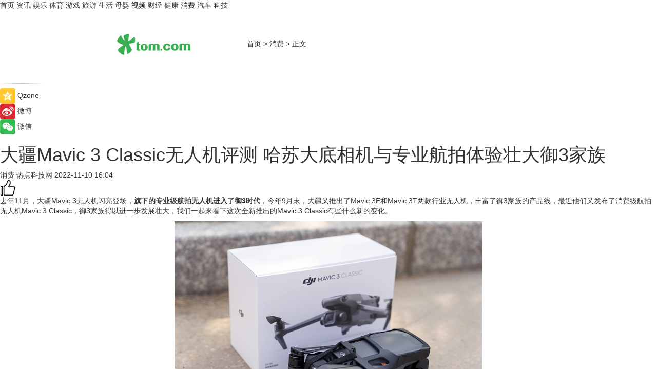

--- FILE ---
content_type: text/html
request_url: https://xiaofei.tom.com/202211/1639081292.html
body_size: 11028
content:
<!DOCTYPE html>
<html xmlns="http://www.w3.org/1999/xhtml"  lang="zh-CN" >

<!-- openCMs sreach -->
<head>
    <meta http-equiv="Content-Type" content="text/html; charset=UTF-8">
	<meta name="viewport" content="width=device-width, initial-scale=1.0">
    <meta http-equiv="X-UA-Compatible" content="IE=edge,chrome=1" >
	<meta name="referrer" content="unsafe-url" />
	<meta name="robots" content="index, follow">
   
    <title>大疆Mavic 3 Classic无人机评测 哈苏大底相机与专业航拍体验壮大御3家族_TOM消费</title><meta name="Description" content="去年11月，大疆Mavic 3无人机闪亮登场，旗下的专业级航拍无人机进入了御3时代，今年9月末，大疆又推出了Mavic 3E和Mavic 3T两款行业无人机，丰富了御3家族的产品线，最近他们又发布了消费级航拍无人机Mavic 3 Classic，御3家族得以进一步发展壮大，我们一起来看下这次全新推出的Mavic 3 Classic有些什么新的变化。">
        <meta name="keywords" content="无人机,大疆Mavic3Classic,大疆Mavic3Classic配置,大疆Mavic3Classic外观,大疆Mavic3Classic价格">
        <meta name="Imageurl" content="https://imgs.tom.com/life/202211/1639081292/THUMBNAIL5a4028d0d9401af3.jpg">
        <meta property="og:type" content="article"/>
        <meta property="og:title" content="大疆Mavic 3 Classic无人机评测 哈苏大底相机与专业航拍体验壮大御3家族"/>
        <meta property="og:description" content="去年11月，大疆Mavic 3无人机闪亮登场，旗下的专业级航拍无人机进入了御3时代，今年9月末，大疆又推出了Mavic 3E和Mavic 3T两款行业无人机，丰富了御3家族的产品线，最近他们又发布了消费级航拍无人机Mavic 3 Classic，御3家族得以进一步发展壮大，我们一起来看下这次全新推出的Mavic 3 Classic有些什么新的变化。"/>
        <meta property="og:image" content="https://imgs.tom.com/life/202211/1639081292/THUMBNAIL5a4028d0d9401af3.jpg"/>
        <meta property="og:url" content="https://xiaofei.tom.com/202211/1639081292.html"/>
        <meta property="og:release_date" content="2022-11-10 16:04"/>
    <link rel="canonical" href="https://xiaofei.tom.com/202211/1639081292.html"/>
	<meta name="applicable-device" content="pc,mobile">
	
    <!--加载图标-->
	   	 <link href="https://www.tom.com/system/modules/my.opencms.news/resources/tom/bootstrap/css/bootstrap.min.css" rel="stylesheet" type="text/css">
   	  <link href="//www.tom.com/system/modules/my.opencms.news/resources/pc/css/newcontent_auto3.css?v=5" rel="stylesheet" type="text/css">
   
	
</head>
<body>
<input  type="hidden"  value ="0" id="sltop"/>
<input  type="hidden"  value ="1182" id="jsonid"/>
<input  type="hidden"  value="/xiaofei/" id="category">
<div class="index_nav">
   <div class="index_nav_child">
<div class="index_nav_left">
<a href="//www.tom.com" title="TOM首页" id="shouye">首页</a>
<a href="//news.tom.com" title="TOM资讯" id="news">资讯</a>
<!--
<a href="//lookin.tom.com/" title="LOOKin" id="LOOKin">LOOKin</a>
-->
<a href="//ent.tom.com" title="TOM娱乐" id="ent" >娱乐</a>
<a href="//sports.tom.com" title="TOM体育" id="sports">体育</a>
<!--<a href="//star.tom.com" title="TOM明星" id="gossip">明星</a>-->
<!--<a href="//fashion.tom.com" title="TOM时尚" id="fashion">时尚</a>-->
<a href="//game.tom.cn" title="TOM游戏" target="_blank" id="game">游戏</a>
<a href="//travel.tom.com" id="travel" title="TOM旅游">旅游</a>
<a href="//life.tom.com" title="TOM生活" id="life">生活</a>
<a href="//baby.tom.com" title="TOM母婴" id="baby">母婴</a>
<!--<a href="//marketing.tom.com" title="TOM营销" id="marketing">营销</a>-->
<!--<a href="//vip.tom.com" title="TOM邮箱" id="mail" target="_blank">邮箱</a>-->
<!--<a href="//biz.tom.com" id="biz" title="TOM商业">商业</a>-->
<a href="//v.tom.com" id="tv" target="_blank" title="TOM视频">视频</a>
<a href="//finance.tom.com" id="finance" title="TOM财经">财经</a>
<a href="//health.tom.com" id="health" title="TOM健康">健康</a>
<!--
<a href="//joke.tom.com" id="joke" title="TOM段子">段子</a>
-->
<a href="//xiaofei.tom.com" title="TOM消费" id="xiaofei">消费</a>
<a href="//car.tom.com" title="TOM汽车" id="car">汽车</a>
<!--<a href="//www.ule.com" title="TOM购物" target="_blank">购物</a>-->
<a href="//tech.tom.com" title="TOM科技" id="tech">科技</a>
</div>
</div>
</div>
<div class="content_nav" id="content_nav">
    <div class="content_nav_box">
        <!--二维码-->
        <div id="qrcode" style="width:200px;height:200px;position:fixed;left:50%;top:50%; display:none;margin-left:-100px;margin-top:-100px;">aaa</div>
        <a class="back_arrow" id="back_arrow" href="javascript:history.back(-1)"><img src="https://www.tom.com/system/modules/my.opencms.news/resources/pc/pic/back_arow.png" alt></a>
        <a class="back_hot" id="back_hot" href="javascript:history.back(-1)"><img src="https://www.tom.com/system/modules/my.opencms.news/resources/pc/pic/tom_back.png" alt></a>
        <span class="tom_pc_logo"  href="https://www.tom.com"><img src="https://www.tom.com/system/modules/my.opencms.news/resources/pc/pic/tom_pc_logo.png" alt="logo"></span>
        <span class="tom_com_logo"><a href="https://www.tom.com/index2.html"> <img src="https://www.tom.com/system/modules/my.opencms.news/resources/tom/tomLogo1.png" alt="logo" ></a></span>
        <img class="tom_share" data-toggle="modal" data-target=".bs-example-modal-lg" src="//www.tom.com/system/modules/my.opencms.news/resources/pc/pic/tom_share.png" style="display: none;" alt>
		<a class="nav_left01" href="https://www.tom.com" title="网站首页" target="_blank">首页</a>
		<span class="nav_left01">&gt</span>
        <a class="nav_left01" href="https://xiaofei.tom.com" title="TOM消费" target="_blank">消费</a>
        <span class="nav_left01">&gt</span>
        <span class="nav_left01">正文</span>
        <span class="share_btn" name="sharebtn"  id="sharebtn" onclick="shareopen()"><img src="//www.tom.com/system/modules/my.opencms.news/resources/pc/pic/share_btn.png" alt></span>
        <div class="right_search_box" style="display:none;">
            <input value="">
            <span class="search_box_btn"><img src="//www.tom.com/system/modules/my.opencms.news/resources/pc/pic/search_btn_icon.png" alt></span>
        </div>
    </div>
</div>
<div class="wxAlert" style="display:none;z-index:9999;padding: 15px;border-radius: 3px; width:240px;height:67px;background:rgba(19,23,31,0.8);position:fixed;top:50%;left:50%;margin-top:-33.5px;margin-left:-120px;font-size:13px;color:#fff;">
    <img style="width:10px;height:9.5px;position:absolute;top:5px;right:5px;" src="https://www.tom.com/system/modules/my.opencms.news/resources/pc/pic/wx_close.png" alt>
    点击下方菜单栏  “ <img src="https://www.tom.com/system/modules/my.opencms.news/resources/shareios3.png" class="sharicoimg"  style="width: 27px; height: 27px;vertical-align: middle;" alt> ” 选择 “分享”， 把好文章分享出去!
</div>


<!-- 微信提示 -->
<div class="modal fade " id="wxmyModal" tabindex="-1" role="dialog" aria-labelledby="wxmyModalLabel" aria-hidden="true" >
    <div class="modal-dialog" >
        <img src="https://www.tom.com/system/modules/my.opencms.news/resources/shareios2.png" style="right: 0; float: right; width: 94px;margin-top:30px; margin-right:18px" alt>

        <div class="modal-content amodal-content" style="top: 250px; border:0px; width: 240px;height: 86px;left: 50%; margin-top: -33.5px;margin-left: -120px;font-size: 15px;color: rgb(255, 255, 255);background:rgba(19,23,31,0.8);padding: 4px;box-sizing: content-box;" >
            <button type="button" class="close closea" data-dismiss="modal" aria-hidden="true"  style="color: #fff;font-weight: normal; opacity: 1;">
                &times;
            </button>

            <div class="modal-body" style="padding-top:25px; text-align: center;">
                请点击右上角选择分享，把好文章分享出去
            </div>

        </div>
    </div>
</div>
<!--分享模态框-->
<div class="modal tomShare_modal fade bs-example-modal-lg tomShare_modalbs" tabindex="-1" role="dialog" aria-labelledby="myLargeModalLabel">
    <div style="margin:0;" class="modal-dialog modal-lg" role="document">
        <div class="modal-content">
            <div style="font-size:12px;" class="row text-center tomShare_modalbshe">
                <div data-dismiss="modal" class="col-xs-3"  id="pyq">
                    <img src="https://www.tom.com/system/modules/my.opencms.news/resources/pc/pic/tom_pyq.png" alt>
                    <div style="margin-top: 6px;" class="row">
                        <div class="col-xs-12">朋友圈</div>
                    </div>
                </div>
                <div data-dismiss="modal" class="col-xs-3"  id="wx">
                    <img  src="https://www.tom.com/system/modules/my.opencms.news/resources/pc/pic/tom_wechat.png" alt>
                    <div style="margin-top: 6px;" class="row">
                        <div class="col-xs-12">微信好友</div>
                    </div>
                </div>
                <div data-dismiss="modal" class="col-xs-3" id="qzone" onclick="shareToQzone()">
                    <img  src="//www.tom.com/system/modules/my.opencms.news/resources/pc/pic/tom_space.png" alt >
                    <div style="margin-top: 6px;" class="row">
                        <div class="col-xs-12">QQ空间</div>
                    </div>
                </div>
                <div data-dismiss="modal" class="col-xs-3" id="qq" onclick="shareToQQ()">
                    <img  src="https://www.tom.com/system/modules/my.opencms.news/resources/pc/pic/tom_qq1.png" alt>
                    <div style="margin-top: 6px;" class="row">
                        <div class="col-xs-12">QQ</div>
                    </div>
                </div>
            </div>
            <div style="" class="row">
                <div data-dismiss="modal" style="" class="col-xs-12 text-center tomShare_modalfb">
                    取消
                </div>
            </div>
        </div>
    </div>
</div>
<!--文章内容部分-->
<div class="content_body_box">
    <div class="content_body_left" id="content_body_left">
        <div class="scan_box">
            <div class="scan_box_text"></div>
            <div class="scan_box_img" id="scan_box_img"></div>
        </div>
        <div class="left_line"><img src="https://www.tom.com/system/modules/my.opencms.news/resources/pc/pic/left_line.png" alt></div>
        <div class="kongjian_share">
            <span class="kongjian_share_img"><img src="https://www.tom.com/system/modules/my.opencms.news/resources/pc/pic/kongjian_share.png" alt></span>
            <span class="kongjian_share_text">Qzone</span>
        </div>
        <div class="weibo_share">
            <span class="weibo_share_img"><img src="https://www.tom.com/system/modules/my.opencms.news/resources/pc/pic/weibo_share.png" alt></span>
            <span class="weibo_share_text">微博</span>
        </div>
        <div class="weixin_share">
            <span class="weixin_share_img"><img src="https://www.tom.com/system/modules/my.opencms.news/resources/pc/pic/weixin_share.png" alt></span>
            <span class="weixin_share_text">微信</span>
            <span class="weixin_share_scan" id="weixin_share_scan">
				</span>
        </div>
    </div>
    <div class="content_body_center" id="content_body_center">
        <div class="content_news_box">
            <h1 class="news_box_title news_box_title1">大疆Mavic 3 Classic无人机评测 哈苏大底相机与专业航拍体验壮大御3家族</h1>

                <!-- 写下想法弹出框 -->
                <div id="alert_share" style="display:none;border-color:rgba(66,66,66,0.1);background-color:#fff;box-shadow: 4px 7px 9px -8px rgb(66,66,66);color:#000000;" class="alert alert-success alert-dismissable fade in">
                    <button style="top: -13px;right: -26px;outline: 0;" type="button" class="close" aria-hidden="true">
                        &times;
                    </button>
                    <img style="width:14px;height:14px;" src="https://www.tom.com/system/modules/my.opencms.news/resources/pc/pic/tom_check.png" alt >
                    <strong>为推荐给更多人</strong>
                    <strong data-toggle="modal"  class="setdata" data-target=".bs-example-modal-lg" style="color:#31ba52;" >分享写下你的想法></strong>
                </div>
				
				  
				<div class="news_box_inforlinre">
				<div class="news_box_inforlinreab"></div>
                <div class="news_box_infor">
				<span class="formtag">消费</span>
				 <span class="infor_from infor_froma">

								<span class="infor_from_span" >热点科技网</span>	 
                                    </span>
						<span class="infor_time">
							2022-11-10 16:04</span>
                   
                    <!--点赞新样式-->
                     	<div class="tom_fabulous tom_fabulousa">
                        <div class="tom_fabulousdiv" id="m_like">
                            <img class="tom_fabulousimg" src="https://www.tom.com/system/modules/my.opencms.news/resources/tom/phone_noclick.png" alt ><span class="tom_fabulousspan" id="num"></span>
                        </div>

                    </div>
                </div>
                <div class="news_box_text">
                    <html>
 <head></head>
 <body>
  <p>去年11月，大疆Mavic 3无人机闪亮登场，<strong>旗下的专业级航拍无人机进入了御3时代</strong>，今年9月末，大疆又推出了Mavic 3E和Mavic 3T两款行业无人机，丰富了御3家族的产品线，最近他们又发布了消费级航拍无人机Mavic 3 Classic，御3家族得以进一步发展壮大，我们一起来看下这次全新推出的Mavic 3 Classic有些什么新的变化。</p> 
  <center>
   <img src="https://imgs.tom.com/life/202211/1639081292/CONTENT0c906c802c21f5c2.jpg" alt="DSC03730-2.jpg">
  </center>
  <center>
   <img src="https://imgs.tom.com/life/202211/1639081292/CONTENTc416a77f6c4877a7.jpg" alt="DSC03732-2.jpg">
  </center> 
  <p>先从外观来看，大疆Mavic 3 Classic<span style="text-decoration: underline; color: #3366ff;"><strong><a style="color: #3366ff; text-decoration: underline;" href="https://finance.tom.com/202208/1348612015.html" target="_blank">无人机</a></strong></span>上延续了Mavic 3的造型设计，螺旋桨桨翼是折叠式布局，而且为了便于我们航拍收纳，大疆还设计了一条黑色的固定绑带，固定绑带的拆装也非常方便，也增强了我们将这架无人机带出去航拍的动力。</p> 
  <center>
   <img src="https://imgs.tom.com/life/202211/1639081292/CONTENT5a4028d0d9401af3.jpg" alt="DSC03793-2.jpg">
  </center>
  <center>
   <img src="https://imgs.tom.com/life/202211/1639081292/CONTENT907a63bbcc1d2f0a.jpg" alt="DSC03746-2.jpg">
  </center> 
  <p>机身的按键布局也与Mavic 3一样，机身尾部是电源按钮和电量指示灯，开关方式依旧是短按加长按的操作，开关键上方有个接口槽，里面有一个USB Type-C接口和一个microSD存储卡插槽，如果外出拍摄时忘了插卡也不用过于担心，无人机机身内置有8GB的存储容量，没带卡也是可以拍摄的，届时将无人机通过Type-C接口连接上电脑即可传输影像内容，个人觉得这个存储方案非常良心，并且希望其他专业影像厂商能够跟进这个举措，对于忘带存储卡的用户来说确实能够应急使用。</p> 
  <center>
   <img src="https://imgs.tom.com/life/202211/1639081292/CONTENTdc73706f7829502b.jpg" alt="DSC03749-2.jpg">
  </center> 
  <p>大疆Mavic 3 Classic使用的电池也是Mavic 3的同款型号，可为Mavic 3 Classic提供46分钟的飞行时间，无人机的悬空飞行时间也可长达40分钟，相比Mavic 2 Pro多出了将近一半的拍摄时间，如果觉得单块电池的续航还不满足日常的航拍需求，可以选择选择畅飞套装添加2块电池，并可用充电管家为3块电池进行充电。</p> 
  <center>
   <img src="https://imgs.tom.com/life/202211/1639081292/CONTENTe0adef1ddfcdbcf1.jpg" alt="DSC03752-2.jpg">
  </center> 
  <p>要说Mavic 3 Classic相较于Mavic 3最大的变化，莫过于取消了搭载的相机取消了长焦副摄，诚然大疆Mavic 3广角加长焦的双摄方案为航拍无人机带来了革命性变化，但并非所有航拍用户需要使用长焦副摄进行航拍，尽管取消了长焦副摄，不过Mavic 3 Classic的主摄配置依旧相当强悍，等效24mm焦距，4/3英寸的CMOS大底可拍摄2000万像素的静态图像，并支持12bit色深的RAW格式输出，而且无人机还有着哈苏自然色彩解决方案的加持，JPG原图直出的表现就很不错，当然DNG格式后期后，M43大底加持下的画质表现也是相当出色的。</p> 
  <center>
   <img src="https://imgs.tom.com/life/202211/1639081292/CONTENTa84ef7a3bcc5d4c1.jpg" alt="DSC03735-2.jpg">
  </center>
  <center>
   <img src="https://imgs.tom.com/life/202211/1639081292/CONTENTd800cdbe2ab8fd02.jpg" alt="DJI_0012-1.jpg">
  </center> 
  <p style="text-align: center;">JPG照片直出</p> 
  <center>
   <img src="https://imgs.tom.com/life/202211/1639081292/CONTENTdd375f344b69dc2d.jpg" alt="DJI_0012-2.jpg">
  </center> 
  <p style="text-align: center;">RAW格式后期输出图片</p> 
  <p>&nbsp;</p> 
  <p>在视频拍摄方面，无人机上的M43大底相机最高可实现5.1K50fps和4K60fps的视频拍摄，并且还支持4K120fps和1080P200fps慢动作升格，已能满足许多专业航拍用户的拍摄需求。</p> 
  <center>
   <img src="https://imgs.tom.com/life/202211/1639081292/CONTENT9eb10eda07e22d0e.gif" alt="20221025-1.gif">
  </center>
  <center>
   <img src="https://imgs.tom.com/life/202211/1639081292/CONTENT241aec243e9e95d7.gif" alt="202210261722-1.gif">
  </center> 
  <p>避障技术的加入可以让无人机的航拍飞行变得更加安全，因此Mavic 3 Classic在避障的配置上也没有丝毫妥协，机身拥有8颗视觉传感器，结合APAS 5.0避障技术可让无人机全方位检测障碍物，并可实现激进的绕行避障拍摄，让我们得以安全操控无人机飞行，不必对炸机风险过于担忧。同时在返航操控方面，Mavic 3 Classic支持传统返航和高级智能返航两种模式，传统返航指的就是无人机先爬升到一定的高度，随后前往返航点上方进行降落，而高级智能返航指的是无人机在返航时通过智能计算得出一条最佳的返航路线实现安全返航，采用这种模式返航的话无需爬升绕路，返航效率更高，当然返航时也可将这两种返航模式结合使用，先爬升到安全的高度再进行智能返航也是可以的。</p> 
  <center>
   <img src="https://imgs.tom.com/life/202211/1639081292/CONTENTd10397239aa06fef.jpg" alt="DSC03777-2.jpg">
  </center>
  <center>
   <img src="https://imgs.tom.com/life/202211/1639081292/CONTENT79da533656106989.jpg" alt="DSC03742-2.jpg">
  </center> 
  <p>值得一提的是，大疆Mavic 3 Classic可搭配DJI RC无人机遥控器进行使用，DJI RC遥控器配有5.5英寸的全高清触控屏，触屏操作的反馈响应与智能手机几乎没有差异，遥控器屏幕的峰值亮度为700尼特，并提供了4小时的续航时间，遥控器本身支持15W有线充电，耗费1.5小时即可充满电量，飞行操控的摇杆可收纳在遥控器的背面，而且背面还有C1和C2两个自定义拍摄的物理快捷键，航拍操作变得更为方便，结合Mavic 3 Classic的DJI O3+图传技术，DJI RC无人机遥控器的屏幕可输出1080p60fps的图传画质，传输距离最远可长达15km，在实际航拍体验中，图传画面十分流畅，没有出现卡顿画面，拍摄体验相当舒适。</p> 
  <center>
   <img src="https://imgs.tom.com/life/202211/1639081292/CONTENTc231d5b28238be40.jpg" alt="DSC03770-2.jpg">
  </center>
  <center>
   <img src="https://imgs.tom.com/life/202211/1639081292/CONTENT711ac04f6953f163.jpg" alt="DSC03755-2.jpg">
  </center> 
  <p>总的来看，Mavic 3 Classics是一款细分消费级无人机市场主打性价比的产品，对于没有长焦航拍需求但追求航拍画质的用户来说，这款产品能以相对于Mavic 3更香的价格用上自己心仪的航拍装备，无疑也将成为他们赞不绝口的航拍利器。</p> 
  <center>
   <img src="https://imgs.tom.com/life/202211/1639081292/CONTENT3b1f7600d7e37c19.jpg" alt="DSC03791-2.jpg">
  </center> 
  <p>【以上内容转自“热点科技网”，不代表本网站观点。 如需转载请取得热点科技网许可，如有侵权请联系删除。】</p> 
  <p>&nbsp;</p> 
  <p>延伸阅读：</p> 
  <ul> 
   <li><span style="text-decoration: underline; color: #800080;"><span style="font-size: 12pt;"><a style="color: #800080; text-decoration: underline;" href="https://life.tom.com/202110/1133565308.html" target="_blank">无人机也上双摄了 大疆 Mavic 3 部分参数泄露</a></span></span></li> 
  </ul> 
  <p>&nbsp;</p>
 </body>
</html><!--增加原创提示-->
					<span id="adright" style="color: #ffffff;display:none">0</span>
                </div>
				</div>
				<div class="news_box_banner_pc1" style="margin-top: 10px;margin-bottom: 20px;">
					<a class="a_img_border" href="//game.tom.com?pop=1"  rel="nofollow"  ><img src="https://www.tom.com/system/modules/my.opencms.news/resources/pc/pic/banner/tem_pc1.jpg" alt/>
					<div class="guanggao">
						广告
					</div>
					</a>
				</div>
				
                <div class="news_box_operation">
				  <div class="news_box_report news_box_reporta"><a href="https://www.tom.com/partner/jubao.html" target="_blank" rel="nofollow">举报</a></div>
					 	<span class="infor_author">责任编辑：
							吉熟</span>
                  
                    <div style="margin-top: 50px;text-align: center;">
                        <div style="display: inline-block;" id="pc_like">
                            <img src="https://www.tom.com/system/modules/my.opencms.news/resources/pc/pic/pc_noclick.png"   alt >
                            <p style="margin-top: 10px;" id="num"></p>
                        </div>
                    </div>
                </div>
				  <div class="news_box_operation_mhead" >
				  
				  </div>
                <div class="news_box_operation_m" style="text-align:right;font-size:13px;color:#666666;margin-bottom:20px;">
                    责任编辑：
                    吉熟<!--<div style="margin-top: 40px;text-align: center;">
                        <div style="display: inline-block; border: 1px solid #c5c5c5; border-radius: 51px; padding: 5px; min-width: 134px; font-size: 16px; cursor: pointer; color: #4f5054;" id="m_like">
                            <img style="vertical-align: middle;width: 20px;" src="//www.tom.com/system/modules/my.opencms.news/resources/tom/phone_noclick.png"><span style="margin-top: 10px;vertical-align: middle;padding-left: 5px;" id="num">赞</span>
                        </div>

                    </div>-->

                </div>
            <!-- app分享-->
            <div class="news_box_share" id="news_box_share">
                <div id="sharetxt" class="share_title" >
                    <span>————</span>&nbsp;&nbsp;&nbsp;&nbsp;分享到&nbsp;&nbsp;&nbsp;&nbsp;<span>————</span>
                </div>
                <div id="sharebtn4" class="contect_share">
                    <div class="share_platform">
                        <div class="share_weixin"><a id="wx" onclick="shareToWx()">
                            <div><img src="https://www.tom.com/system/modules/my.opencms.news/resources/pc/pic/weixin3.png"></div>
                            <div class="share_text">微信好友</div>
                        </a>
                        </div>
                        <div class="share_quan"><a id="pyq" onclick="shareToWxpyq()">
                            <div><img src="https://www.tom.com/system/modules/my.opencms.news/resources/pc/pic/quan3.png"></div>
                            <div class="share_text">朋友圈</div>
                        </a>
                        </div>
                        <div class="share_qq"><a id="qq" onclick="shareToQQ()">
                            <div><img src="https://www.tom.com/system/modules/my.opencms.news/resources/pc/pic/QQ3.png"></div>
                            <div class="share_text">QQ好友</div>
                        </a>
                        </div>
                        <div class="share_kongjian"><a id="qzone" onclick="shareToQzone()">
                            <div><img src="https://www.tom.com/system/modules/my.opencms.news/resources/pc/pic/kongjian3.png"></div>
                            <div class="share_text">QQ空间</div>
                        </a>
                        </div>
                        <script id="app" type="text/javascript"></script>
                    </div>
                </div>
            </div>
            <div class="news_box_banner_pc"></div>
        </div>
		
		  <div class="news_box_banner_phone">
       
    </div>
		
			
		<div class="shoujiline"></div>
		<div class="shouji">
			<div class="pic_news_title">
				<span class="mrelation_titlespanicom">&nbsp;</span>
				<span class="mrelation_titlespan">相关推荐</span>
			</div>
			<div class='three_image_news'>        <a href='//tech.tom.com/202505/1791121683.html'>            <div class='news_title'>大疆Mavic 4 Pro定档5月13日：依旧哈苏三摄，大底和高像素兼有</div>            <div class='news_pic3'>                <img class='pic1' src='https://imgs.tom.com/tech/202505/1791121683/THUMBNAIL3ac573b016b1eed8.jpg' alt='大疆Mavic 4 Pro定档5月13日：依旧哈苏三摄，大底和高像素兼有'>                <img class='pic2' src='https://imgs.tom.com/tech/202505/1791121683/THUMBNAIL55901cadebfba8b1.jpg' alt='大疆Mavic 4 Pro定档5月13日：依旧哈苏三摄，大底和高像素兼有'>                <img class='pic2' src='https://imgs.tom.com/tech/202505/1791121683/THUMBNAILfb113d109fd65a16.jpg' alt='大疆Mavic 4 Pro定档5月13日：依旧哈苏三摄，大底和高像素兼有'>            </div>        </a>        <div class='news_infor'>            <div class='source'>                <span>热点科技网</span>            </div>            <span class='push_time'>05-07 14:23</span>        </div>    </div><div class='news'>        <div class='news-left'>            <div class='desc' style='vertical-align: middle;'>                <div class='news_left_title'><a href='//tech.tom.com/202505/1954221729.html'>同样锁定5月13日 松下S1 II相机、24-60mm F2.8要来了</a>                </div>                <div class='footer' style='float: left;margin-top:5px;'>                    <div class='footer_source'>                       <span>热点科技网</span>                    </div>                </div>                <span class='push_time push_timea' style='line-height:19px;margin-top:10px'>05-09 15:46</span></div>        </div>        <a href='//tech.tom.com/202505/1954221729.html'>            <div class='pic'>                <img class='pic1' src='https://imgs.tom.com/tech/202505/1954221729/THUMBNAILd5af6aa7b828f76e.jpg' alt='同样锁定5月13日 松下S1 II相机、24-60mm F2.8要来了'>            </div>        </a>    </div><div class='three_image_news'>        <a href='//news.tom.com/202505/4604470864.html'>            <div class='news_title'> 与粽不同，大董先生私藏同款 </div>            <div class='news_pic3'>                <img class='pic1' src='https://imgs.tom.com/whyz/202505/4604470864/THUMBNAIL129785476c08a0ff.jpg' alt=' 与粽不同，大董先生私藏同款 '>                <img class='pic2' src='https://imgs.tom.com/whyz/202505/4604470864/THUMBNAIL58ff6e530e7f7a57.gif' alt=' 与粽不同，大董先生私藏同款 '>                <img class='pic2' src='https://imgs.tom.com/whyz/202505/4604470864/THUMBNAIL293fcf2940e36f7f.jpeg' alt=' 与粽不同，大董先生私藏同款 '>            </div>        </a>        <div class='news_infor'>            <div class='source'>                <span>TOM</span>            </div>            <span class='push_time'>05-16 13:56</span>        </div>    </div><div class='three_image_news'>        <a href='//news.tom.com/202505/4335181512.html'>            <div class='news_title'>五道集团大消费赛道牛七姐鲜卤牛骨火锅，北京，滨州，临沂四店盛大启幕</div>            <div class='news_pic3'>                <img class='pic1' src='https://imgs.tom.com/whyz/202505/4335181512/THUMBNAIL364f00f6386a9e96.jpg' alt='五道集团大消费赛道牛七姐鲜卤牛骨火锅，北京，滨州，临沂四店盛大启幕'>                <img class='pic2' src='https://imgs.tom.com/whyz/202505/4335181512/THUMBNAILf10aa326ea632080.jpg' alt='五道集团大消费赛道牛七姐鲜卤牛骨火锅，北京，滨州，临沂四店盛大启幕'>                <img class='pic2' src='https://imgs.tom.com/whyz/202505/4335181512/THUMBNAIL8409bce76d842139.jpg' alt='五道集团大消费赛道牛七姐鲜卤牛骨火锅，北京，滨州，临沂四店盛大启幕'>            </div>        </a>        <div class='news_infor'>            <div class='source'>                <span>TOM</span>            </div>            <span class='push_time'>05-13 11:28</span>        </div>    </div><div class='three_image_news'>        <a href='//tech.tom.com/202505/4350627494.html'>            <div class='news_title'>不带相机也能拍大片 三星Galaxy S25 Ultra一机搞定全流程 </div>            <div class='news_pic3'>                <img class='pic1' src='https://imgs.tom.com/whyz/202505/4350627494/THUMBNAILe5c63b64d350020b.jpg' alt='不带相机也能拍大片 三星Galaxy S25 Ultra一机搞定全流程 '>                <img class='pic2' src='https://imgs.tom.com/whyz/202505/4350627494/THUMBNAIL21171ecaaa59396d.jpg' alt='不带相机也能拍大片 三星Galaxy S25 Ultra一机搞定全流程 '>                <img class='pic2' src='https://imgs.tom.com/whyz/202505/4350627494/THUMBNAIL957fb7ffb35bc90a.jpg' alt='不带相机也能拍大片 三星Galaxy S25 Ultra一机搞定全流程 '>            </div>        </a>        <div class='news_infor'>            <div class='source'>                <span>TOM</span>            </div>            <span class='push_time'>05-13 18:40</span>        </div>    </div></div>
		
		<div class="recommend_text">
		      <div class="relation_title" id="list-container">
		          <span style=""  class="relation_titlespanico">&nbsp;</span>
		          <span style="" class="relation_titlespan">热点精选</span>
		      </div>
		   <div class='item-container item-none item-noneb'><div class='divh4'><a target='_blank' href='//news.tom.com/202505/4694871423.html'>洞察“辣消费”卡位“辣赛道”，白象牵手卫龙推联名产品辣条拌面</a></div><ul><li class='item-center'><a class='a_img_border' target='_blank' href='//news.tom.com/202505/4694871423.html'><img class='item-img' src='https://imgs.tom.com/whyz/202505/4694871423/THUMBNAILa120a726dbab0a16.jpg' alt='洞察“辣消费”卡位“辣赛道”，白象牵手卫龙推联名产品辣条拌面'></a></li><li class='item-center'><a class='a_img_border' target='_blank' href='//news.tom.com/202505/4694871423.html'><img class='item-img' src='https://imgs.tom.com/whyz/202505/4694871423/THUMBNAIL7120b075b851ea16.jpeg' alt='洞察“辣消费”卡位“辣赛道”，白象牵手卫龙推联名产品辣条拌面'></a></li><li class='item-center'><a class='a_img_border' target='_blank' href='//news.tom.com/202505/4694871423.html'><img class='item-img' src='https://imgs.tom.com/whyz/202505/4694871423/THUMBNAIL1a93dec3fad8e17f.jpg' alt='洞察“辣消费”卡位“辣赛道”，白象牵手卫龙推联名产品辣条拌面'></a></li></ul><div class='item-bottom'><p class='soddd'><a href=http://www.tom.com target='_blank' rel='nofollow' class='source_text'>TOM</a><span class='publish-time publish-timepc'>2025-05-17 19:06</span><span class='publish-time publish-timemb'>05-17 19:06</span></p></div></div><div class='item-container item-none item-noneb'><div class='divh4'><a target='_blank' href='//travel.tom.com/202505/4700863642.html'>城市旅人的探索之“心”，轻松捕捉，肆意分享。</a></div><ul><li class='item-center'><a class='a_img_border' target='_blank' href='//travel.tom.com/202505/4700863642.html'><img class='item-img' src='https://imgs.tom.com/whyz/202505/4700863642/THUMBNAIL9c892ac75eded3d2.jpg' alt='城市旅人的探索之“心”，轻松捕捉，肆意分享。'></a></li><li class='item-center'><a class='a_img_border' target='_blank' href='//travel.tom.com/202505/4700863642.html'><img class='item-img' src='https://imgs.tom.com/whyz/202505/4700863642/THUMBNAIL013cd745b8f709dc.jpg' alt='城市旅人的探索之“心”，轻松捕捉，肆意分享。'></a></li><li class='item-center'><a class='a_img_border' target='_blank' href='//travel.tom.com/202505/4700863642.html'><img class='item-img' src='https://imgs.tom.com/whyz/202505/4700863642/THUMBNAILab2fa8585eab3d5d.jpg' alt='城市旅人的探索之“心”，轻松捕捉，肆意分享。'></a></li></ul><div class='item-bottom'><p class='soddd'><a href=http://www.tom.com target='_blank' rel='nofollow' class='source_text'>TOM</a><span class='publish-time publish-timepc'>2025-05-17 19:02</span><span class='publish-time publish-timemb'>05-17 19:02</span></p></div></div><div class='item-container item-none item-noneb'><div class='divh4'><a target='_blank' href='//news.tom.com/202505/4690069477.html'>周大生携手美图秀秀打造 520 专属浪漫滤镜，定格心动时刻</a></div><ul><li class='item-center'><a class='a_img_border' target='_blank' href='//news.tom.com/202505/4690069477.html'><img class='item-img' src='https://imgs.tom.com/whyz/202505/4690069477/THUMBNAIL06a93e4ad7dbbeb1.jpg' alt='周大生携手美图秀秀打造 520 专属浪漫滤镜，定格心动时刻'></a></li><li class='item-center'><a class='a_img_border' target='_blank' href='//news.tom.com/202505/4690069477.html'><img class='item-img' src='https://imgs.tom.com/whyz/202505/4690069477/THUMBNAILa825f6f8bd93b444.jpg' alt='周大生携手美图秀秀打造 520 专属浪漫滤镜，定格心动时刻'></a></li><li class='item-center'><a class='a_img_border' target='_blank' href='//news.tom.com/202505/4690069477.html'><img class='item-img' src='https://imgs.tom.com/whyz/202505/4690069477/THUMBNAIL6391b5ceef849244.jpg' alt='周大生携手美图秀秀打造 520 专属浪漫滤镜，定格心动时刻'></a></li></ul><div class='item-bottom'><p class='soddd'><a href=http://www.tom.com target='_blank' rel='nofollow' class='source_text'>TOM</a><span class='publish-time publish-timepc'>2025-05-17 14:14</span><span class='publish-time publish-timemb'>05-17 14:14</span></p></div></div><div class='item-container item-none item-noneb'><div class='divh4'><a target='_blank' href='//ent.tom.com/202505/4690599246.html'>爆款预定！美光影业精品短剧《宴律，你的白月光回国了》即将上线</a></div><ul><li class='item-center'><a class='a_img_border' target='_blank' href='//ent.tom.com/202505/4690599246.html'><img class='item-img' src='https://imgs.tom.com/whyz/202505/4690599246/THUMBNAILb53cfdee7db33cc9.jpg' alt='爆款预定！美光影业精品短剧《宴律，你的白月光回国了》即将上线'></a></li><li class='item-center'><a class='a_img_border' target='_blank' href='//ent.tom.com/202505/4690599246.html'><img class='item-img' src='https://imgs.tom.com/whyz/202505/4690599246/THUMBNAILa6572ccce3ced71e.jpg' alt='爆款预定！美光影业精品短剧《宴律，你的白月光回国了》即将上线'></a></li><li class='item-center'><a class='a_img_border' target='_blank' href='//ent.tom.com/202505/4690599246.html'><img class='item-img' src='https://imgs.tom.com/whyz/202505/4690599246/THUMBNAIL3df78222325c395b.jpg' alt='爆款预定！美光影业精品短剧《宴律，你的白月光回国了》即将上线'></a></li></ul><div class='item-bottom'><p class='soddd'><a href=http://www.tom.com target='_blank' rel='nofollow' class='source_text'>TOM</a><span class='publish-time publish-timepc'>2025-05-17 14:13</span><span class='publish-time publish-timemb'>05-17 14:13</span></p></div></div><div class='item-container item-none item-noneb'><div class='divh4'><a target='_blank' href='//news.tom.com/202505/4686397235.html'>《周游记3》周杰伦重返婚礼现场,披头士录音棚即兴创作玩音乐</a></div><ul><li class='item-center'><a class='a_img_border' target='_blank' href='//news.tom.com/202505/4686397235.html'><img class='item-img' src='https://imgs.tom.com/whyz/202505/4686397235/THUMBNAILacdd9f7319be5ee3.jpeg' alt='《周游记3》周杰伦重返婚礼现场,披头士录音棚即兴创作玩音乐'></a></li><li class='item-center'><a class='a_img_border' target='_blank' href='//news.tom.com/202505/4686397235.html'><img class='item-img' src='https://imgs.tom.com/whyz/202505/4686397235/THUMBNAIL3aaf7684e72e0569.jpeg' alt='《周游记3》周杰伦重返婚礼现场,披头士录音棚即兴创作玩音乐'></a></li><li class='item-center'><a class='a_img_border' target='_blank' href='//news.tom.com/202505/4686397235.html'><img class='item-img' src='https://imgs.tom.com/whyz/202505/4686397235/THUMBNAIL0225635ed135090a.jpeg' alt='《周游记3》周杰伦重返婚礼现场,披头士录音棚即兴创作玩音乐'></a></li></ul><div class='item-bottom'><p class='soddd'><a href=http://www.tom.com target='_blank' rel='nofollow' class='source_text'>TOM</a><span class='publish-time publish-timepc'>2025-05-17 14:07</span><span class='publish-time publish-timemb'>05-17 14:07</span></p></div></div><div class='item-container item-none item-noned'><ul class='tem-nonere'><li class='item-left'><a  class='a_img_border'  target='_blank' href='//tech.tom.com/202505/4685742951.html'><img class='item-img' src='https://imgs.tom.com/whyz/202505/4685742951/THUMBNAIL5f05bef5e3a39bbe.jpeg' alt='全球通，五大尊享全面升级'></a></li><li class='item-right'><div class='divh4'><a target='_blank' href='//tech.tom.com/202505/4685742951.html'>全球通，五大尊享全面升级</a></div><p class='soddd'><a href=http://www.tom.com target='_blank' rel='nofollow' class='source_text'>TOM</a><span class='publish-time publish-timepc'>2025-05-17 14:07</span><span class='publish-time publish-timemb'>05-17 14:07</span></p></li></ul></div><div class='item-container item-none item-noneb'><div class='divh4'><a target='_blank' href='//ent.tom.com/202505/4689907983.html'>重磅报告｜2025抖音精选年轻人趋势洞察</a></div><ul><li class='item-center'><a class='a_img_border' target='_blank' href='//ent.tom.com/202505/4689907983.html'><img class='item-img' src='https://imgs.tom.com/whyz/202505/4689907983/THUMBNAIL3987ff8e7d8b9a9b.jpg' alt='重磅报告｜2025抖音精选年轻人趋势洞察'></a></li><li class='item-center'><a class='a_img_border' target='_blank' href='//ent.tom.com/202505/4689907983.html'><img class='item-img' src='https://imgs.tom.com/whyz/202505/4689907983/THUMBNAIL3d6eef9696c8d4ff.jpg' alt='重磅报告｜2025抖音精选年轻人趋势洞察'></a></li><li class='item-center'><a class='a_img_border' target='_blank' href='//ent.tom.com/202505/4689907983.html'><img class='item-img' src='https://imgs.tom.com/whyz/202505/4689907983/THUMBNAILb8f0952ff29071e6.jpg' alt='重磅报告｜2025抖音精选年轻人趋势洞察'></a></li></ul><div class='item-bottom'><p class='soddd'><a href=http://www.tom.com target='_blank' rel='nofollow' class='source_text'>TOM</a><span class='publish-time publish-timepc'>2025-05-17 14:00</span><span class='publish-time publish-timemb'>05-17 14:00</span></p></div></div><div class='item-container item-none item-noned'><ul class='tem-nonere'><li class='item-left'><a  class='a_img_border'  target='_blank' href='//news.tom.com/202505/4677945252.html'><img class='item-img' src='https://imgs.tom.com/whyz/202505/4677945252/THUMBNAILd19443d0260219bf.jpg' alt='紫燕百味鸡海外首店开业一周年，海外扩张战略稳步推进'></a></li><li class='item-right'><div class='divh4'><a target='_blank' href='//news.tom.com/202505/4677945252.html'>紫燕百味鸡海外首店开业一周年，海外扩张战略稳步推进</a></div><p class='soddd'><a href=http://www.tom.com target='_blank' rel='nofollow' class='source_text'>TOM</a><span class='publish-time publish-timepc'>2025-05-17 14:00</span><span class='publish-time publish-timemb'>05-17 14:00</span></p></li></ul></div></div> 
		   <div class="newdixian">
        人家也是有底线的啦~
    </div>
		
    </div>

  
  
   
  
  
    <div class="content_body_right" id="content_body_right">
		 <div class="body_right_banner" id="body_right_banner"><div class="guanggao" style="display:none">广告</div>
        </div>
	
        <div class="recommend_pic_news" id="recommend_pic_news">
            <div class="pic_news_title">相关推荐</div>

            <div class='pic_news01'><a href='//tech.tom.com/202505/1791121683.html' target='_blank' title='大疆Mavic 4 Pro定档5月13日：依旧哈苏三摄，大底和高像素兼有'><img src='https://imgs.tom.com/tech/202505/1791121683/THUMBNAIL3ac573b016b1eed8.jpg' width='270' height='152' alt><p class='pic_news01_title'>大疆Mavic 4 Pro定档5月13日：依旧哈苏三摄，大底和高像素兼有</p></a></div><div class='friend_line'></div><div class='pic_news01'><a href='//tech.tom.com/202505/1954221729.html' target='_blank' title='同样锁定5月13日 松下S1 II相机、24-60mm F2.8要来了'><img src='https://imgs.tom.com/tech/202505/1954221729/THUMBNAILd5af6aa7b828f76e.jpg' width='270' height='152' alt><p class='pic_news01_title'>同样锁定5月13日 松下S1 II相机、24-60mm F2.8要来了</p></a></div><div class='friend_line'></div><div class='pic_news01'><a href='//news.tom.com/202505/4604470864.html' target='_blank' title=' 与粽不同，大董先生私藏同款 '><img src='https://imgs.tom.com/whyz/202505/4604470864/THUMBNAIL129785476c08a0ff.jpg' width='270' height='152' alt><p class='pic_news01_title'> 与粽不同，大董先生私藏同款 </p></a></div><div class='friend_line'></div><div class='pic_news01'><a href='//news.tom.com/202505/4335181512.html' target='_blank' title='五道集团大消费赛道牛七姐鲜卤牛骨火锅，北京，滨州，临沂四店盛大启幕'><img src='https://imgs.tom.com/whyz/202505/4335181512/THUMBNAIL364f00f6386a9e96.jpg' width='270' height='152' alt><p class='pic_news01_title'>五道集团大消费赛道牛七姐鲜卤牛骨火锅，北京，滨州，临沂四店盛大启幕</p></a></div><div class='friend_line'></div><div class='pic_news01'><a href='//tech.tom.com/202505/4350627494.html' target='_blank' title='不带相机也能拍大片 三星Galaxy S25 Ultra一机搞定全流程 '><img src='https://imgs.tom.com/whyz/202505/4350627494/THUMBNAILe5c63b64d350020b.jpg' width='270' height='152' alt><p class='pic_news01_title'>不带相机也能拍大片 三星Galaxy S25 Ultra一机搞定全流程 </p></a></div><div class='friend_line'></div></div>
       
         <div id="makeline"></div>
        <input type='hidden' id="markvalue"/>
        <div class="body_right_banner" id="body_right_bottom_banner"><div class="guanggao">广告</div>
        </div>
    </div>
</div>
	<span  id="back_top"></span>
	 <span class="ina_fhdb" id="ina_fhdb"><img src="//www.tom.com/system/modules/my.opencms.news/resources/tom/fhdb1.png" alt></span>

<div class="content_bottom_box">
<div class="content_bottom">
<div class="content_bottom_line"></div>
<div class="content_bottom1">
<a href="http://www.tomgroup.com/chs/" target="_blank" rel="nofollow">TOM集团</a>
<a href="//www.tom.com/partner/adserver.html" target="_blank" rel="nofollow">广告服务</a>
<a href="//www.tom.com/partner/jointom.html" target="_blank" rel="nofollow">加入TOM</a>
</div>
<div class="content_bottom2">Copyright © 2018 TOM.COM Corporation, All Rights Reserved 新飞网版权所有</div>
</div>
</div>




    <script src="//www.tom.com/system/modules/my.opencms.news/resources/tom/pc/js/jquery-3.2.1.min.js"></script> 
  <script src="//www.tom.com/system/modules/my.opencms.news/resources/pc/minjs/jquery.cookie.min.js"></script> 
      <script src="//www.tom.com/system/modules/my.opencms.news/resources/pc/js/in_content_auto_nav.js"></script>
	    <script src="//www.tom.com/system/modules/my.opencms.news/resources/pc/js/in_content_auto.js?v=9"></script>
    <script type="text/javascript" src="https://www.tom.com/system/modules/my.opencms.news/resources/pc/js/qrcode.min.js"></script>
	  <script src="https://www.tom.com/system/modules/my.opencms.news/resources/pc/minjs/get_track.min.js"></script> 
    <script src="//www.tom.com/system/modules/my.opencms.news/resources/tom/test/js/bootstrap.min.js" charset="utf-8"></script> 
	
	 
</body>
</html>
